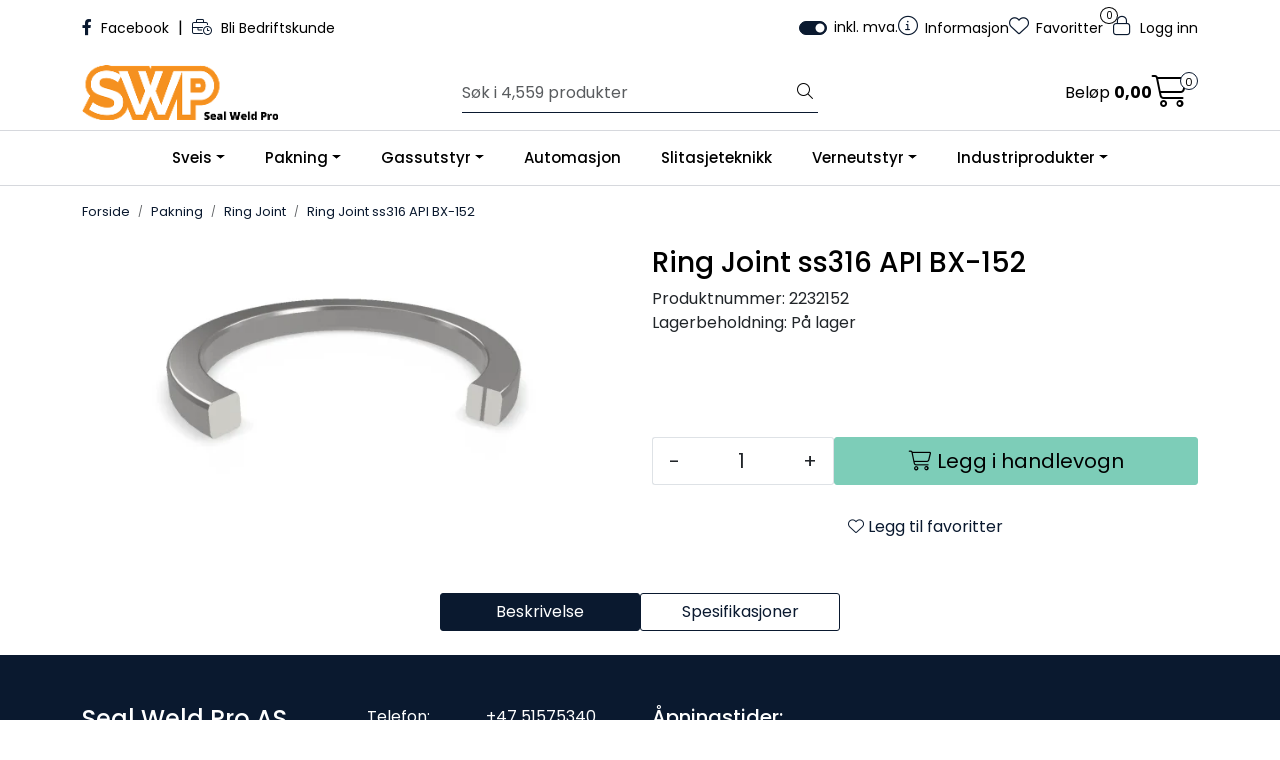

--- FILE ---
content_type: text/html;charset=UTF-8
request_url: https://www.swp.no/ajax?action=getRecentProducts&_=1769502574642
body_size: 491
content:
        

    
    
    
    
    
    
    
    
    
    
             
            
    
    
    
    
    
    
    
    
    
    
    
    
    
    
    
    
    
    
    
    
    
    
    
    
    
    
    
    
    
    
    
    
                     
<!-- START /modules/components/recent-products -->

    <div class="box box-product recent-products">
        <div class="box-heading">
            <span>Sist sett på</span>
        </div>
        <div class="box-content">
            <div class="row">
                                    <div class="col-lg-3 col-12">
                        <div class="product-block">
                            <div class="image">
                                <img src="https://res.cloudinary.com/swp-webshop/image/upload/c_limit,d_standard_placeholder.png,f_auto,h_40,q_auto,w_40/v1702293174/p_2232152_default_1" class="img-fluid img-thumbnail w-100" itemprop="image" alt="Ring Joint ss316 API BX-152">
                            </div>
                            <div class="product-meta">
                                <span class="name-sidebar"><a href="ring-joint-ss316-api-bx-152"> Ring Joint ss316 API BX-152</a></span>
                            </div>
                        </div>
                    </div>
                            </div>
        </div>
    </div>

<!-- END /modules/components/recent-products -->
    
    
    
    
    
    
    
    
    
    
    
    
    
    
    
    
    
    

--- FILE ---
content_type: text/html;charset=UTF-8
request_url: https://www.swp.no/ajax?action=checkStock&pid=11966&_=1769502574644
body_size: 134
content:
        

    
    
    
    
    
    
    
    
    
    
             
            
                              
<!-- START /modules/components/product-stock -->
                                                    På lager
                                    <!-- END /modules/components/product-stock -->
    
    
    
    
    
    
    
    
    
    
    
    
    
    
    
    
    
    
    
    
    
    
    
    
    
    
    
    
    
    
    
    
    
    
    
    
    
    
    
    
    
    
    
    
    
    
    
    
    
    

--- FILE ---
content_type: text/html;charset=UTF-8
request_url: https://www.swp.no/ajax?action=getProductGallery&id=11966&thumbPosition=below
body_size: 530
content:
        

    
    
    
    
    
    
    
    
    
    
             
            
    
    
    
    
    
    
    
    
    
    
    
    
    
    
    
    
    
    
    
    
    
    
    
    
    
    
    
    
                     
<!-- START /ajax/getProductGallery -->


         
<!-- START /modules/components/product-labels -->

         
<!-- START /modules/components/pro-product-labels-product-labels -->

<div data-label-id="11966" data-label-count="1" data-ajax_target="pro-product-labels"></div>

<!-- END /modules/components/pro-product-labels-product-labels -->

<!-- END /modules/components/pro-product-labels-product-labels -->



    
    
    <div id="main-carousel" class="owl-carousel below" data-slider-id="1">
        <div class="item">
            <a href="https://res.cloudinary.com/swp-webshop/image/upload/c_limit,d_standard_placeholder.png,f_auto,h_1600,q_auto,w_1600/v1702293174/p_2232152_default_1" data-fancybox="gallery">
                <picture>
                    <source media="(max-width: 420px)" srcset="https://res.cloudinary.com/swp-webshop/image/upload/c_limit,d_standard_placeholder.png,f_auto,h_350,q_auto,w_350/v1702293174/p_2232152_default_1">
                    <img src="https://res.cloudinary.com/swp-webshop/image/upload/c_limit,d_standard_placeholder.png,f_auto,h_650,q_auto,w_650/v1702293174/p_2232152_default_1" alt="Ring Joint ss316 API BX-152" class="img-fluid img-thumbnail" itemprop="image" height="650" width="650">
                </picture>
            </a>

                    </div>

            </div>

    
<!-- END /modules/components/pro-product-labels-product-labels -->

    
    
    
    
    
    
    
    
    
    
    
    
    
    
    
    
    
    
    
    
    
    